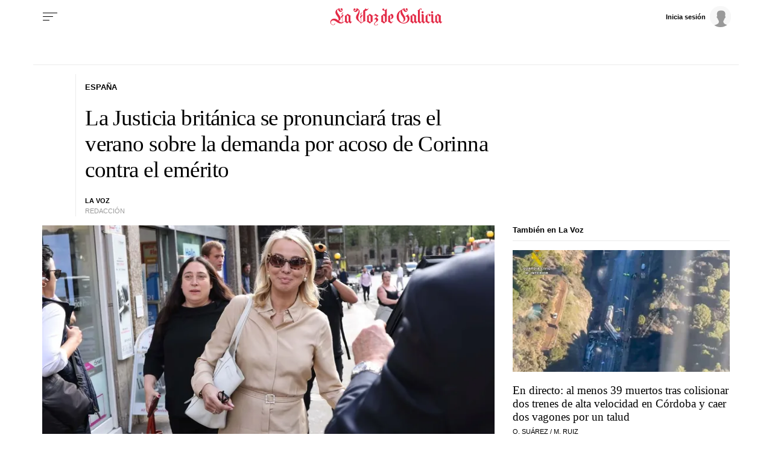

--- FILE ---
content_type: application/javascript
request_url: https://sijai.wemass.com/
body_size: 320
content:
(function() {
    top.postMessage({ message: 'sijai', isCreatingId: true, sijai: '1445fe5c495577dbe336c2465c8938f2352c98d62c' }, '*');
})();